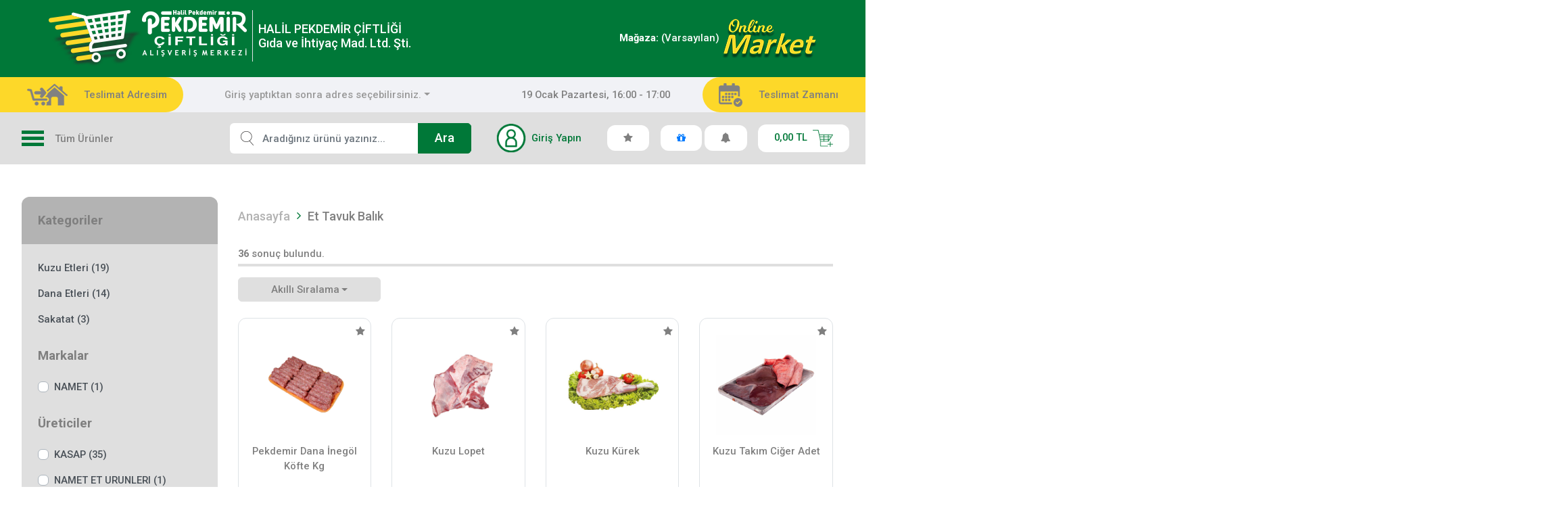

--- FILE ---
content_type: text/html; charset=UTF-8
request_url: https://www.pekdemir.com/kirmizi-et-c-89
body_size: 89027
content:
<!DOCTYPE html>
<html ng-app="b2cNatApp" lang="tr" itemscope="itemscope" itemtype="http://schema.org/WebPage">
<head>
    <title>Kırmızı Et - pekdemir.com </title>
    <meta charset="utf-8">
    <meta name="keywords" content="Kırmızı Et" />
    <meta name="description" content="02.01" />
    <meta name="viewport" content="width=device-width, initial-scale=1, shrink-to-fit=no" />
    <link type="text/css" href="/templates/pekdemir/assets/css/theme.css?v=2021.08.12.14.07" rel="stylesheet" media="all" />
    <script>var baseLayout = "api/page/get_layout?page_code=category";</script>
    <link type="text/css" href="/templates/pekdemir/assets/css/helpers/toastr/style.css?v=2021.08.12.14.07" rel="stylesheet" media="all">
    <link rel="icon" href="panel/uploads/system/51E29E/favicon.png?v=2021.08.12.14.07" type="image/gif">
    

    <script src="/templates/pekdemir/assets/js/main.js?v=2021.08.12.14.07"></script>

    <script src="/templates/pekdemir/js/nat_angular_basics.js?v=2021.08.12.14.07" type="text/javascript"></script>
    <script src="/templates/pekdemir/js/app.js?v=2021.08.12.14.07" type="text/javascript"></script>
    <script src="/templates/pekdemir/js/ProductListController.js??v=2021.08.12.14.07" type="text/javascript"></script>
    <script src="/templates/pekdemir/js/controllers.js??v=2021.08.12.14.07" type="text/javascript"></script>
</head>

    <body class="" ng-cloak ng-controller="MainCtrl"
          ng-init="store_id=56; $rootScope.getCartList(56);">

            <header class="site-head" ng-controller="HeaderController" ng-init="store_id = (56); campaign_id=0">
    <div class="top-box">
        <div class="container-fluid">
            <div class="d-flex align-items-center px-xl-5">
                <div class="logo mr-5">
                    <a class="d-flex text-white" href="https://www.pekdemir.com"><img class="img-fluid" src="/templates/pekdemir/assets/img/logo.png" alt=""/>
                        <p class="d-md-flex justify-content-center flex-column border-left -f18 pl-2 ml-2 lh-sm py-2 mb-2 d-none"><span>HALİL PEKDEMİR ÇİFTLİĞİ</span>
                            <span>Gıda ve İhtiyaç Mad. Ltd. Şti.</span>
                        </p>
                    </a>
                </div>
                <div class="online-market ml-auto">
                    <span class="flex-first" style="color: #fff">
                        <b>Mağaza:</b> (Varsayılan)
                    </span>
                    <a class="d-inline-block" href="/" target="_blank"><img class="img-fluid" src="/templates/pekdemir/assets/img/online-market.png" alt=""/></a>
                </div>
            </div>
        </div>
    </div>
    <div class="center-box d-none d-lg-block">
        <div class="container-fluid">
            <div class="d-flex flex-column flex-lg-row px-xl-3">
                <div class="delivery-box d-flex align-items-center justify-content-center justify-content-lg-start pr-lg-4 py-2 py-lg-0">
                    <img class="img-fluid mr-lg-4 mr-2"  src="/templates/pekdemir/assets/img/delivery.png" alt=""/>
                    <p>Teslimat Adresim</p>
                </div>
                <div class="d-flex flex-column flex-lg-row align-items-center justify-content-center justify-content-lg-start flex-grow-1 px-5 py-2">

                    <form action="/" method="post">
                        <select name="selected_address" id="selected_address" class="selectpicker show-tick change_address form-controlx" data-live-search="true" data-size="5" data-style="btn-transparent"
                                data-none-selected-text=" Giriş yaptıktan sonra adres seçebilirsiniz. ">
                                                    </select>
                    </form>
                    
                    <div class="dropdown ml-lg-auto">
                        <div class="button-area" data-toggle="dropdown" aria-haspopup="true" aria-expanded="false">
                            <p class="cursor-p">19 Ocak Pazartesi, 16:00 - 17:00</p>
                            <div class="dropdown-menu dropdown-menu-right rounded-0 js-no-close p-0">
                                <div class="bg-gray-m" style="max-height: 500px; overflow-y: auto">
                                    <div class="info-box d-flex align-items-start bg-gray-d p-4"><img src="/templates/pekdemir/assets/img/cargo-car.png" alt=""/>
                                        <div class="d-block ml-4">
                                            <h6 class="font-weight-normal mb-2">En Yakın Teslimat Dilimi</h6>
                                            <p class="text-green -f14">Saat tercihinizi sadece sepet onayınız sonrasında “Teslimat Zamanı” adımında seçebilirsiniz</p>
                                        </div>
                                    </div>

                                    <div class="shadow text-nowrap -f14 text-center p-4">
                                        <table class="w-100 table-borderless table-responsive-md">
                                            <colgroup></colgroup>
                                            <thead class="text-nowrap">
                                            <tr>
                                                                                                    <th>
                                                        <p>Pazartesi</p>
                                                        <p class="font-weight-normal small">19 Ocak</p>
                                                    </th>
                                                                                                    <th>
                                                        <p>Salı</p>
                                                        <p class="font-weight-normal small">20 Ocak</p>
                                                    </th>
                                                                                                    <th>
                                                        <p>Çarşamba</p>
                                                        <p class="font-weight-normal small">21 Ocak</p>
                                                    </th>
                                                                                                    <th>
                                                        <p>Perşembe</p>
                                                        <p class="font-weight-normal small">22 Ocak</p>
                                                    </th>
                                                                                            </tr>
                                            </thead>
                                            <tbody>
                                            <tr>
                                                                                                    <td class="p-3" valign="top">
                                                        <table class="w-100 table-hover">
                                                                                                                                                                                                <tr>
                                                                        <td class="pb-3">
                                                                            <span class="d-inline-block " style="padding-top: 16px">
                                                                                16:00 - 17:00
                                                                            </span>
                                                                        </td>
                                                                    </tr>
                                                                                                                                    <tr>
                                                                        <td class="pb-3">
                                                                            <span class="d-inline-block " style="padding-top: 16px">
                                                                                17:00 - 18:00
                                                                            </span>
                                                                        </td>
                                                                    </tr>
                                                                                                                                    <tr>
                                                                        <td class="pb-3">
                                                                            <span class="d-inline-block " style="padding-top: 16px">
                                                                                18:00 - 19:00
                                                                            </span>
                                                                        </td>
                                                                    </tr>
                                                                                                                                    <tr>
                                                                        <td class="pb-3">
                                                                            <span class="d-inline-block " style="padding-top: 16px">
                                                                                19:00 - 20:00
                                                                            </span>
                                                                        </td>
                                                                    </tr>
                                                                                                                                    <tr>
                                                                        <td class="pb-3">
                                                                            <span class="d-inline-block " style="padding-top: 16px">
                                                                                20:00 - 21:00
                                                                            </span>
                                                                        </td>
                                                                    </tr>
                                                                                                                                    <tr>
                                                                        <td class="pb-3">
                                                                            <span class="d-inline-block " style="padding-top: 16px">
                                                                                21:00 - 22:00
                                                                            </span>
                                                                        </td>
                                                                    </tr>
                                                                                                                                                                                    </table>
                                                    </td>
                                                                                                    <td class="p-3" valign="top">
                                                        <table class="w-100 table-hover">
                                                                                                                                                                                                <tr>
                                                                        <td class="pb-3">
                                                                            <span class="d-inline-block " style="padding-top: 16px">
                                                                                10:00 - 11:00
                                                                            </span>
                                                                        </td>
                                                                    </tr>
                                                                                                                                    <tr>
                                                                        <td class="pb-3">
                                                                            <span class="d-inline-block " style="padding-top: 16px">
                                                                                11:00 - 12:00
                                                                            </span>
                                                                        </td>
                                                                    </tr>
                                                                                                                                    <tr>
                                                                        <td class="pb-3">
                                                                            <span class="d-inline-block " style="padding-top: 16px">
                                                                                12:00 - 13:00
                                                                            </span>
                                                                        </td>
                                                                    </tr>
                                                                                                                                    <tr>
                                                                        <td class="pb-3">
                                                                            <span class="d-inline-block " style="padding-top: 16px">
                                                                                13:00 - 14:00
                                                                            </span>
                                                                        </td>
                                                                    </tr>
                                                                                                                                    <tr>
                                                                        <td class="pb-3">
                                                                            <span class="d-inline-block " style="padding-top: 16px">
                                                                                14:00 - 15:00
                                                                            </span>
                                                                        </td>
                                                                    </tr>
                                                                                                                                    <tr>
                                                                        <td class="pb-3">
                                                                            <span class="d-inline-block " style="padding-top: 16px">
                                                                                15:00 - 16:00
                                                                            </span>
                                                                        </td>
                                                                    </tr>
                                                                                                                                    <tr>
                                                                        <td class="pb-3">
                                                                            <span class="d-inline-block " style="padding-top: 16px">
                                                                                16:00 - 17:00
                                                                            </span>
                                                                        </td>
                                                                    </tr>
                                                                                                                                    <tr>
                                                                        <td class="pb-3">
                                                                            <span class="d-inline-block " style="padding-top: 16px">
                                                                                17:00 - 18:00
                                                                            </span>
                                                                        </td>
                                                                    </tr>
                                                                                                                                    <tr>
                                                                        <td class="pb-3">
                                                                            <span class="d-inline-block " style="padding-top: 16px">
                                                                                18:00 - 19:00
                                                                            </span>
                                                                        </td>
                                                                    </tr>
                                                                                                                                    <tr>
                                                                        <td class="pb-3">
                                                                            <span class="d-inline-block " style="padding-top: 16px">
                                                                                19:00 - 20:00
                                                                            </span>
                                                                        </td>
                                                                    </tr>
                                                                                                                                    <tr>
                                                                        <td class="pb-3">
                                                                            <span class="d-inline-block " style="padding-top: 16px">
                                                                                20:00 - 21:00
                                                                            </span>
                                                                        </td>
                                                                    </tr>
                                                                                                                                    <tr>
                                                                        <td class="pb-3">
                                                                            <span class="d-inline-block " style="padding-top: 16px">
                                                                                21:00 - 22:00
                                                                            </span>
                                                                        </td>
                                                                    </tr>
                                                                                                                                                                                    </table>
                                                    </td>
                                                                                                    <td class="p-3" valign="top">
                                                        <table class="w-100 table-hover">
                                                                                                                                                                                                <tr>
                                                                        <td class="pb-3">
                                                                            <span class="d-inline-block " style="padding-top: 16px">
                                                                                10:00 - 11:00
                                                                            </span>
                                                                        </td>
                                                                    </tr>
                                                                                                                                    <tr>
                                                                        <td class="pb-3">
                                                                            <span class="d-inline-block " style="padding-top: 16px">
                                                                                11:00 - 12:00
                                                                            </span>
                                                                        </td>
                                                                    </tr>
                                                                                                                                    <tr>
                                                                        <td class="pb-3">
                                                                            <span class="d-inline-block " style="padding-top: 16px">
                                                                                12:00 - 13:00
                                                                            </span>
                                                                        </td>
                                                                    </tr>
                                                                                                                                    <tr>
                                                                        <td class="pb-3">
                                                                            <span class="d-inline-block " style="padding-top: 16px">
                                                                                13:00 - 14:00
                                                                            </span>
                                                                        </td>
                                                                    </tr>
                                                                                                                                    <tr>
                                                                        <td class="pb-3">
                                                                            <span class="d-inline-block " style="padding-top: 16px">
                                                                                14:00 - 15:00
                                                                            </span>
                                                                        </td>
                                                                    </tr>
                                                                                                                                    <tr>
                                                                        <td class="pb-3">
                                                                            <span class="d-inline-block " style="padding-top: 16px">
                                                                                15:00 - 16:00
                                                                            </span>
                                                                        </td>
                                                                    </tr>
                                                                                                                                    <tr>
                                                                        <td class="pb-3">
                                                                            <span class="d-inline-block " style="padding-top: 16px">
                                                                                16:00 - 17:00
                                                                            </span>
                                                                        </td>
                                                                    </tr>
                                                                                                                                    <tr>
                                                                        <td class="pb-3">
                                                                            <span class="d-inline-block " style="padding-top: 16px">
                                                                                17:00 - 18:00
                                                                            </span>
                                                                        </td>
                                                                    </tr>
                                                                                                                                    <tr>
                                                                        <td class="pb-3">
                                                                            <span class="d-inline-block " style="padding-top: 16px">
                                                                                18:00 - 19:00
                                                                            </span>
                                                                        </td>
                                                                    </tr>
                                                                                                                                    <tr>
                                                                        <td class="pb-3">
                                                                            <span class="d-inline-block " style="padding-top: 16px">
                                                                                19:00 - 20:00
                                                                            </span>
                                                                        </td>
                                                                    </tr>
                                                                                                                                    <tr>
                                                                        <td class="pb-3">
                                                                            <span class="d-inline-block " style="padding-top: 16px">
                                                                                20:00 - 21:00
                                                                            </span>
                                                                        </td>
                                                                    </tr>
                                                                                                                                    <tr>
                                                                        <td class="pb-3">
                                                                            <span class="d-inline-block " style="padding-top: 16px">
                                                                                21:00 - 22:00
                                                                            </span>
                                                                        </td>
                                                                    </tr>
                                                                                                                                                                                    </table>
                                                    </td>
                                                                                                    <td class="p-3" valign="top">
                                                        <table class="w-100 table-hover">
                                                                                                                                                                                                <tr>
                                                                        <td class="pb-3">
                                                                            <span class="d-inline-block " style="padding-top: 16px">
                                                                                10:00 - 11:00
                                                                            </span>
                                                                        </td>
                                                                    </tr>
                                                                                                                                    <tr>
                                                                        <td class="pb-3">
                                                                            <span class="d-inline-block " style="padding-top: 16px">
                                                                                11:00 - 12:00
                                                                            </span>
                                                                        </td>
                                                                    </tr>
                                                                                                                                    <tr>
                                                                        <td class="pb-3">
                                                                            <span class="d-inline-block " style="padding-top: 16px">
                                                                                12:00 - 13:00
                                                                            </span>
                                                                        </td>
                                                                    </tr>
                                                                                                                                    <tr>
                                                                        <td class="pb-3">
                                                                            <span class="d-inline-block " style="padding-top: 16px">
                                                                                13:00 - 14:00
                                                                            </span>
                                                                        </td>
                                                                    </tr>
                                                                                                                                    <tr>
                                                                        <td class="pb-3">
                                                                            <span class="d-inline-block " style="padding-top: 16px">
                                                                                14:00 - 15:00
                                                                            </span>
                                                                        </td>
                                                                    </tr>
                                                                                                                                    <tr>
                                                                        <td class="pb-3">
                                                                            <span class="d-inline-block " style="padding-top: 16px">
                                                                                15:00 - 16:00
                                                                            </span>
                                                                        </td>
                                                                    </tr>
                                                                                                                                    <tr>
                                                                        <td class="pb-3">
                                                                            <span class="d-inline-block " style="padding-top: 16px">
                                                                                16:00 - 17:00
                                                                            </span>
                                                                        </td>
                                                                    </tr>
                                                                                                                                    <tr>
                                                                        <td class="pb-3">
                                                                            <span class="d-inline-block " style="padding-top: 16px">
                                                                                17:00 - 18:00
                                                                            </span>
                                                                        </td>
                                                                    </tr>
                                                                                                                                    <tr>
                                                                        <td class="pb-3">
                                                                            <span class="d-inline-block " style="padding-top: 16px">
                                                                                18:00 - 19:00
                                                                            </span>
                                                                        </td>
                                                                    </tr>
                                                                                                                                    <tr>
                                                                        <td class="pb-3">
                                                                            <span class="d-inline-block " style="padding-top: 16px">
                                                                                19:00 - 20:00
                                                                            </span>
                                                                        </td>
                                                                    </tr>
                                                                                                                                    <tr>
                                                                        <td class="pb-3">
                                                                            <span class="d-inline-block " style="padding-top: 16px">
                                                                                20:00 - 21:00
                                                                            </span>
                                                                        </td>
                                                                    </tr>
                                                                                                                                    <tr>
                                                                        <td class="pb-3">
                                                                            <span class="d-inline-block " style="padding-top: 16px">
                                                                                21:00 - 22:00
                                                                            </span>
                                                                        </td>
                                                                    </tr>
                                                                                                                                                                                    </table>
                                                    </td>
                                                                                            </tr>
                                            </tbody>
                                        </table>
                                    </div>
                                </div>
                            </div>
                        </div>
                    </div>
                </div>
                <div class="delivery-box d-flex align-items-center justify-content-center justify-content-lg-start pl-lg-4 py-2 py-lg-0">
                    <img class="img-fluid mr-lg-4 mr-2" src="/templates/pekdemir/assets/img/calendar.png" alt=""/>
                    <p>Teslimat Zamanı</p>
                </div>
            </div>
        </div>
    </div>
    <div class="nav-bottom">
        <div class="container-fluid">
            <div class="row">
                <div class="col-lg-3 col-md-4 d-flex align-items-center bottom-shadow py-3 py-md-0">
                    <div class="menu-area d-inline-flex align-items-center">
                        <div class="menu-btn"><span class="line"></span><span class="line"></span><span class="line"></span></div>
                        <p class="ml-3 d-none d-md-block">Tüm Ürünler</p>
                    </div>
                </div>
                <div class="col-lg-9 col-md-8">
                    <div class="d-flex align-items-center">
                        <div class="search-area py-3 flex-grow-1">
                            <form ng-submit="toSearchPage($event)">
                                <div class="bg-white rounded d-flex align-items-center position-relative rounded overflow-hidden">
                                    <div class="position-absolute l-0 t-0 z-index pointer-event-none px-3 d-flex align-items-center h-100">
                                        <img class="img-fluid" src="/templates/pekdemir/assets/img/search-icon.png" alt="arama ikon"/>
                                    </div>
                                    <input class="form-control pl-5 pr-3 border-0 rounded-0" id="query" ng-model="searchquery" ng-model-options="{ debounce:600 }"
                                           type="search" placeholder="Aradığınız ürünü yazınız..." autocomplete="off"/>
                                    <button type="submit" class="btn btn-lg px-4 btn-success text-white rounded-0">Ara</button>
                                </div>
                            </form>
                        </div>
                        <div class="d-flex align-items-center justify-content-end ml-xl-4 ml-auto ml-3">
                            <div class="account-area dropdown mr-3 mr-md-0">

                                                                    <a href="/login" class="btn btn-link d-flex align-items-center text-success text-wrap text-left pr-xl-4 pr-3">
                                        <img class="img-fluid mr-2" width="44" src="/templates/pekdemir/assets/img/avatar.png" alt="avatar"/>
                                        <span class="d-none d-md-inline-block">Giriş Yapın</span>
                                    </a>
                                                            </div>

                            <div ng-controller="FavoriteController" class="my-cart-menu dropdown pr-1">
                                <a href="/favorite" class="btn" ng-click="go_to_favorite_page()">
                                    <div class="button-area bg-white rounded-lg py-2 px-xl-4 px-3" data-toggle="dropdown" aria-haspopup="true" aria-expanded="false">
                                        <div class="cursor-p">
                                            <i class="fa fa-star"></i>
                                        </div>
                                    </div>
                                </a>
                            </div>

                            <div class="my-cart-menu dropdown pr-1">
                                <a title="Kampanyalar" href="https://www.pekdemir.com/campaign-list">
                                    <div class="button-area bg-white rounded-lg py-2 px-xl-4 px-3">
                                        <div class="cursor-p">
                                            <i class="fa fa-gift"></i>
                                        </div>
                                    </div>
                                </a>
                            </div>

                            <div ng-controller="NotificationController" class="dropdown notification-dropdown pr-3">
                                                                <div class="button-area bg-white rounded-lg py-2 px-xl-4 px-3" data-toggle="dropdown" aria-haspopup="true" aria-expanded="false">
                                    <div class="cursor-p">
                                        <i class="fa fa-bell"></i>
                                                                            </div>
                                    <div class="dropdown-menu dropdown-menu-right js-no-close shadow" style="max-width: 85vw;">
                                        <table ng-show="cartItems" class="table table-responsive table-vertical table-borderless -f14 pretty-scroll" style="max-height: 45vh;">
                                            <colgroup>
                                                <col/>
                                                <col style="width:100%"/>
                                            </colgroup>
                                                                                    </table>
                                        <div class="my-2">
                                            <div class="d-flex flex-column flex-sm-row align-items-sm-center px-3">
                                                <a class="btn btn-green mt-3 mt-sm-0" ng-click="set_as_read(0)">Tümünü okundu olarak işaretle</a>
                                            </div>
                                        </div>
                                    </div>
                                </div>
                            </div>

                            <div ng-controller="CartController" class="my-cart-menu dropdown">
                                <div class="button-area bg-white rounded-lg py-2 px-xl-4 px-3" data-toggle="dropdown" aria-haspopup="true" aria-expanded="false">
                                    <div class="cursor-p">
                                        <span class="d-inline-block text-green mr-1">{{ cartItems.length > 0 ? cartOrderTotal : 0 | number:2 }} TL</span>
                                        <img width="30" class="d-none d-sm-inline-flex" src="/templates/pekdemir/assets/img/cart.png" alt="cart"/>
                                    </div>
                                    <div class="dropdown-menu dropdown-menu-right js-no-close shadow" style="max-width: 85vw;">
                                        <table ng-show="cartItems" class="table table-responsive table-vertical table-borderless -f14 pretty-scroll" style="max-height: 45vh;">
                                            <colgroup>
                                                <col/>
                                                <col style="width:100%"/>
                                            </colgroup>

                                            <tr ng-repeat="cart_item in cartItems">
                                                <td class="border-bottom">
                                                    <a class="d-block" href="{{cart_item.slug}}">
                                                        <img class="center-img" ng-src="{{cart_item.image}}"
                                                             alt="" style="width:72px; height:72px"/>
                                                    </a>
                                                </td>
                                                <td class="border-bottom">
                                                    <a href="{{cart_item.slug}}">
                                                        <div class="d-block text-reset" style="min-width:190px">{{cart_item.name}}&nbsp;</div>
                                                    </a>
                                                </td>
                                                <td class="border-bottom">
                                                    <div class="d-inline-flex align-items-center">

                                                        <input class="form-control border-0 text-center px-0 form-control-lg number" type="text"
                                                               role="{{ cartItems[$index].is_kg == 1 ? 'dotted' : ''}}"
                                                               value="{{cartItems[$index].cart_count}}"/>

                                                    </div>
                                                    <span class="-f15 rounded-lg py-1 px-4 d-block text-center">{{ cartItems[$index].is_kg == 1 ? 'Kilogram' : 'Adet'}}</span>
                                                </td>
                                                <td class="border-bottom text-green text-nowrap">{{cart_item.active_price * cart_item.cart_count | number:2}} TL</td>
                                                <td class="border-bottom">
                                                    <a ng-click="deleteCartItem(cart_item.id)" class="text-reset" href="javascript:void(0)">
                                                        <i class="fa fa-trash -f19"></i>
                                                    </a>
                                                </td>
                                            </tr>

                                        </table>
                                        <div class="my-4">
                                            <div class="d-flex flex-column flex-sm-row align-items-sm-center px-3">
                                                <p class="mr-sm-3">Market sepetinizde ({{ cartItems.length > 0 ? cartItems.length : 0 }}) ürün bulunmaktadır.</p>
                                                <a class="btn btn-green ml-sm-auto mt-3 mt-sm-0" href="/cart">Sepete Git</a>
                                            </div>
                                        </div>
                                    </div>
                                </div>
                            </div>
                        </div>
                    </div>
                </div>
            </div>
        </div>
    </div>

    <form class="d-block d-sm-none mobile-form" action="/" method="post">
        <input type="hidden" name="selected_address" />
        <div class="dropdown">
            <button class="btn btn-secondary dropdown-toggle" type="button" id="dropdownMenuButtonaddr" data-toggle="dropdown" aria-haspopup="true" aria-expanded="false" style="width: 100%">
                 Giriş yaptıktan sonra adres seçebilirsiniz.             </button>
            <div class="dropdown-menu" aria-labelledby="dropdownMenuButtonaddr" style="width:100%; overflow: auto">
                            </div>
        </div>

    </form>

</header>

<div ng-controller="HeaderController">
    <div class="modal fade" data-backdrop="static" data-keyboard="false" id="modal_new_location" tabindex="-1" role="dialog" aria-labelledby="exampleModalLabel" aria-hidden="true">
        <div class="modal-dialog" role="document">
            <form method="post" ng-submit="set_store_id()">
                <div class="modal-content">
                    <div class="modal-header">
                        <h5 class="modal-title" id="exampleModalLabel">Adres Seçin</h5>
                    </div>
                    <div class="modal-body">
                        <div class="panel panel-default">
                            <div class="panel-heading" style="margin-bottom: 10px;color: green;font-size: 14px;">
                                Sizlere daha iyi hizmet verebilmemiz için lütfen önce adresinizi girin.
                                <span style="font-size:13px; color: #a7a7a7; font-weight: normal">
                                    Hizmet verdiğimiz bölgeler yeşil renklidir.<br/>
                                    Türkiye'nin her yerine kargo ile gönderim yapılmaktadır.
                                </span>
                            </div>
                            <div class="panel-body">
                                <div class="form-group">
                                    <div class="form-group">
                                        <label for="city" class="form-control-label"> Şehir:</label>
                                        <select class="form-control" id="city" ng-model="header.city_id">
                                            <option ng-repeat="city in city_list" ng-value="{{city.id}}" ng-class="{'green bold' : city.service_status}">{{city.name}}</option>
                                        </select>
                                    </div>
                                    <div class="form-group">
                                        <label for="county" class="form-control-label"> İlçe:</label>
                                        <select class="form-control" id="county" ng-model="header.county_id">
                                            <option ng-repeat="county in county_list" ng-value="{{county.id}}" ng-class="{'green bold' : county.service_status}">{{county.name}}</option>
                                        </select>
                                    </div>
                                    <div class="form-group">
                                        <label for="neigh" class="form-control-label"> Mahalle:</label>
                                        <select class="form-control" id="neigh" ng-model="header.neigh_id">
                                            <option ng-repeat="neigh in neigh_list" ng-value="{{neigh.id}}" ng-class="{'green bold' : neigh.service_status}">{{neigh.name}}</option>
                                        </select>
                                    </div>
                                </div>
                            </div>
                        </div>
                    </div>

                    <div class="modal-footer" style="justify-content: space-between;">
                        <button type="submit" class="btn btn-green" >Kaydet</button>
                        <a style="color: #b39907; border:0" href="/login">Ya da Giriş Yapın</a>
                    </div>

                </div>
            </form>
        </div>
    </div>
</div>



    <main class="py-5">
        <div class="container-fluid">
            <div class="row justify-content-center position-relative">
                <aside class="col-lg-3 col-md-4 top-shadow mt-n5">
                    <ul class="category-list list-group list-inline bg-white rounded-0 py-3 ml-lg-n3 border-dark">
                        <li class="px-lg-4 px-3"><a class="d-flex align-items-center py-2" href="/elektronik-c-11">
            <img style="max-width: 52px;" class="mr-lg-3 mr-2" title="Elektronik" src="/panel/uploads/category/c55df179253994e7b1e2ce2f0adb0015_2578.png" />
            <span>Elektronik</span>
        </a>
                    <ul class="list-group list-inline bg-green-l py-4 rounded-0 z-index overflow-auto" data-item-length="9">
                                    <li><a class="d-block text-white py-2 item pl-xl-5 pl-3 pr-3" href="/isitma--sogutma-c-17">Isıtma -Soğutma</a></li>
                                    <li><a class="d-block text-white py-2 item pl-xl-5 pl-3 pr-3" href="/telefon-ve-aksesuarlari-c-14">Telefon Ve Aksesuarları</a></li>
                                    <li><a class="d-block text-white py-2 item pl-xl-5 pl-3 pr-3" href="/elektrikli-ev-aletleri-c-19">Elektrikli Ev Aletleri</a></li>
                            </ul>
            </li>
    <li class="px-lg-4 px-3"><a class="d-flex align-items-center py-2" href="/stoklari-bitiriyoruz-c-12">
            <img style="max-width: 52px;" class="mr-lg-3 mr-2" title="Stokları Bitiriyoruz" src="/panel/uploads/category/c6ebe131731ec361bb21e060d939fd90_8067.png" />
            <span>Stokları Bitiriyoruz</span>
        </a>
                    <ul class="list-group list-inline bg-green-l py-4 rounded-0 z-index overflow-auto" data-item-length="9">
                                    <li><a class="d-block text-white py-2 item pl-xl-5 pl-3 pr-3" href="/gida-disi-c-15">Gıda Dışı</a></li>
                            </ul>
            </li>
    <li class="px-lg-4 px-3"><a class="d-flex align-items-center py-2" href="/sebze-meyve-c-2">
            <img style="max-width: 52px;" class="mr-lg-3 mr-2" title="Sebze Meyve" src="/panel/uploads/category/57d810dca65512a195d475bc0fe99cb9_8056.png" />
            <span>Sebze Meyve</span>
        </a>
                    <ul class="list-group list-inline bg-green-l py-4 rounded-0 z-index overflow-auto" data-item-length="9">
                                    <li><a class="d-block text-white py-2 item pl-xl-5 pl-3 pr-3" href="/sebze-c-87">Sebze</a></li>
                                    <li><a class="d-block text-white py-2 item pl-xl-5 pl-3 pr-3" href="/meyve-c-88">Meyve</a></li>
                            </ul>
            </li>
    <li class="px-lg-4 px-3"><a class="d-flex align-items-center py-2" href="/gida-c-4">
            <img style="max-width: 52px;" class="mr-lg-3 mr-2" title="Gıda" src="/panel/uploads/category/8dea13e5088cff8b7b187849e328cb2f_4896.png" />
            <span>Gıda</span>
        </a>
                    <ul class="list-group list-inline bg-green-l py-4 rounded-0 z-index overflow-auto" data-item-length="9">
                                    <li><a class="d-block text-white py-2 item pl-xl-5 pl-3 pr-3" href="/unlu-mamul-tatli-c-68">Unlu Mamül-Tatlı</a></li>
                                    <li><a class="d-block text-white py-2 item pl-xl-5 pl-3 pr-3" href="/hazir-yemek-c-70">Hazır Yemek</a></li>
                                    <li><a class="d-block text-white py-2 item pl-xl-5 pl-3 pr-3" href="/sos-c-72">Sos</a></li>
                                    <li><a class="d-block text-white py-2 item pl-xl-5 pl-3 pr-3" href="/seker-c-74">Şeker</a></li>
                                    <li><a class="d-block text-white py-2 item pl-xl-5 pl-3 pr-3" href="/bakliyat-c-78">Bakliyat</a></li>
                                    <li><a class="d-block text-white py-2 item pl-xl-5 pl-3 pr-3" href="/ozel-paketler-c-63">Özel Paketler</a></li>
                                    <li><a class="d-block text-white py-2 item pl-xl-5 pl-3 pr-3" href="/dondurulmus-gida-c-67">Dondurulmuş Gıda </a></li>
                                    <li><a class="d-block text-white py-2 item pl-xl-5 pl-3 pr-3" href="/tuz-baharat-harc-c-69">Tuz-Baharat-Harç</a></li>
                                    <li><a class="d-block text-white py-2 item pl-xl-5 pl-3 pr-3" href="/konserve-c-71">Konserve</a></li>
                                    <li><a class="d-block text-white py-2 item pl-xl-5 pl-3 pr-3" href="/un-c-73">Un</a></li>
                                    <li><a class="d-block text-white py-2 item pl-xl-5 pl-3 pr-3" href="/makarna-c-75">Makarna</a></li>
                                    <li><a class="d-block text-white py-2 item pl-xl-5 pl-3 pr-3" href="/corba-bulyon-c-62">Çorba-Bulyon</a></li>
                                    <li><a class="d-block text-white py-2 item pl-xl-5 pl-3 pr-3" href="/sivi-yag-c-79">Sıvı Yağ</a></li>
                            </ul>
            </li>
    <li class="px-lg-4 px-3"><a class="d-flex align-items-center py-2" href="/kitap-kirtasiye-oyuncak-c-47352824">
            <img style="max-width: 52px;" class="mr-lg-3 mr-2" title="Kitap Kırtasiye Oyuncak" src="/panel/uploads/category/45dabdf374ea3535d841136312d6f8a8_4306805.JPG" />
            <span>Kitap Kırtasiye Oyuncak</span>
        </a>
                    <ul class="list-group list-inline bg-green-l py-4 rounded-0 z-index overflow-auto" data-item-length="9">
                                    <li><a class="d-block text-white py-2 item pl-xl-5 pl-3 pr-3" href="/kirtasiye-c-47352917">Kırtasiye</a></li>
                                    <li><a class="d-block text-white py-2 item pl-xl-5 pl-3 pr-3" href="/kitap-dergi-c-47352907">Kitap Dergi</a></li>
                                    <li><a class="d-block text-white py-2 item pl-xl-5 pl-3 pr-3" href="/oyuncaklar-c-47352918">Oyuncaklar</a></li>
                            </ul>
            </li>
    <li class="px-lg-4 px-3"><a class="d-flex align-items-center py-2" href="/icecek-c-6">
            <img style="max-width: 52px;" class="mr-lg-3 mr-2" title="İçecek" src="/panel/uploads/category/1387df7552f7700e542b6bc8356ab783_5523.png" />
            <span>İçecek</span>
        </a>
                    <ul class="list-group list-inline bg-green-l py-4 rounded-0 z-index overflow-auto" data-item-length="9">
                                    <li><a class="d-block text-white py-2 item pl-xl-5 pl-3 pr-3" href="/ayran-kefir-c-53">Ayran-Kefir</a></li>
                                    <li><a class="d-block text-white py-2 item pl-xl-5 pl-3 pr-3" href="/cay-c-55">Çay</a></li>
                                    <li><a class="d-block text-white py-2 item pl-xl-5 pl-3 pr-3" href="/gazsiz-icecekler-c-61">Gazsız İçeçekler</a></li>
                                    <li><a class="d-block text-white py-2 item pl-xl-5 pl-3 pr-3" href="/su-c-54">Su</a></li>
                                    <li><a class="d-block text-white py-2 item pl-xl-5 pl-3 pr-3" href="/kahve-c-56">Kahve</a></li>
                                    <li><a class="d-block text-white py-2 item pl-xl-5 pl-3 pr-3" href="/gazli-icecek-c-60">Gazlı İçeçek</a></li>
                                    <li><a class="d-block text-white py-2 item pl-xl-5 pl-3 pr-3" href="/maden-suyu-c-45">Maden Suyu</a></li>
                            </ul>
            </li>
    <li class="px-lg-4 px-3"><a class="d-flex align-items-center py-2" href="/kagit-kozmetik-c-8">
            <img style="max-width: 52px;" class="mr-lg-3 mr-2" title="Kağıt-Kozmetik" src="/panel/uploads/category/1548b0eaa5bbd91d808cec4fc420beca_6932.png" />
            <span>Kağıt-Kozmetik</span>
        </a>
                    <ul class="list-group list-inline bg-green-l py-4 rounded-0 z-index overflow-auto" data-item-length="9">
                                    <li><a class="d-block text-white py-2 item pl-xl-5 pl-3 pr-3" href="/cilt-bakim-c-41">Cilt Bakım</a></li>
                                    <li><a class="d-block text-white py-2 item pl-xl-5 pl-3 pr-3" href="/kagit-urunleri-c-44">Kağıt Ürünleri</a></li>
                                    <li><a class="d-block text-white py-2 item pl-xl-5 pl-3 pr-3" href="/agiz-bakim-urunleri-c-48">Ağız Bakım Ürünleri</a></li>
                                    <li><a class="d-block text-white py-2 item pl-xl-5 pl-3 pr-3" href="/dus--banyo--sabun-c-50">Duş -Banyo- Sabun</a></li>
                                    <li><a class="d-block text-white py-2 item pl-xl-5 pl-3 pr-3" href="/makyaj-c-36">Makyaj</a></li>
                                    <li><a class="d-block text-white py-2 item pl-xl-5 pl-3 pr-3" href="/parfum--deodorant-c-38">Parfüm -Deodorant</a></li>
                                    <li><a class="d-block text-white py-2 item pl-xl-5 pl-3 pr-3" href="/agdalar-tuy-dokuculer-c-40">Ağdalar Tüy Dökücüler</a></li>
                                    <li><a class="d-block text-white py-2 item pl-xl-5 pl-3 pr-3" href="/saglik-urunleri-c-43">Sağlık Ürünleri</a></li>
                                    <li><a class="d-block text-white py-2 item pl-xl-5 pl-3 pr-3" href="/hijyenik-pedler-c-47">Hijyenik Pedler</a></li>
                                    <li><a class="d-block text-white py-2 item pl-xl-5 pl-3 pr-3" href="/sac-bakim-c-49">Saç Bakım</a></li>
                                    <li><a class="d-block text-white py-2 item pl-xl-5 pl-3 pr-3" href="/tras-malzemesi-c-51">Traş Malzemesi</a></li>
                            </ul>
            </li>
    <li class="px-lg-4 px-3"><a class="d-flex align-items-center py-2" href="/ev-pet-c-10">
            <img style="max-width: 52px;" class="mr-lg-3 mr-2" title="Ev-Pet" src="/panel/uploads/category/b3f975ed8686e9149e03bcdafa7b45f5_7145.png" />
            <span>Ev-Pet</span>
        </a>
                    <ul class="list-group list-inline bg-green-l py-4 rounded-0 z-index overflow-auto" data-item-length="9">
                                    <li><a class="d-block text-white py-2 item pl-xl-5 pl-3 pr-3" href="/oto-aksesuar-c-16">Oto Aksesuar</a></li>
                                    <li><a class="d-block text-white py-2 item pl-xl-5 pl-3 pr-3" href="/hirdavat-elektrik-urunleri-c-21">Hırdavat-Elektrik Ürünleri</a></li>
                                    <li><a class="d-block text-white py-2 item pl-xl-5 pl-3 pr-3" href="/giyim-c-23">Giyim</a></li>
                                    <li><a class="d-block text-white py-2 item pl-xl-5 pl-3 pr-3" href="/bahce-malzemeleri-c-26">Bahçe Malzemeleri</a></li>
                                    <li><a class="d-block text-white py-2 item pl-xl-5 pl-3 pr-3" href="/camasir-gerecleri-c-31">Çamaşır Gereçleri</a></li>
                                    <li><a class="d-block text-white py-2 item pl-xl-5 pl-3 pr-3" href="/kirtasiye-c-25">Kırtasiye</a></li>
                                    <li><a class="d-block text-white py-2 item pl-xl-5 pl-3 pr-3" href="/ampul-c-20">Ampül</a></li>
                                    <li><a class="d-block text-white py-2 item pl-xl-5 pl-3 pr-3" href="/petshop-c-22">Petshop</a></li>
                                    <li><a class="d-block text-white py-2 item pl-xl-5 pl-3 pr-3" href="/pil-c-24">Pil</a></li>
                                    <li><a class="d-block text-white py-2 item pl-xl-5 pl-3 pr-3" href="/mutfak-esyalari-c-28">Mutfak Eşyaları</a></li>
                                    <li><a class="d-block text-white py-2 item pl-xl-5 pl-3 pr-3" href="/banyo-gerecleri-c-30">Banyo Gereçleri</a></li>
                            </ul>
            </li>
    <li class="px-lg-4 px-3"><a class="d-flex align-items-center py-2" href="/et-tavuk-balik-c-1">
            <img style="max-width: 52px;" class="mr-lg-3 mr-2" title="Et Tavuk Balık" src="/panel/uploads/category/5f25c5c4bf9a1c17f06fa50759bc4b9f_8690.png" />
            <span>Et Tavuk Balık</span>
        </a>
                    <ul class="list-group list-inline bg-green-l py-4 rounded-0 z-index overflow-auto" data-item-length="9">
                                    <li><a class="d-block text-white py-2 item pl-xl-5 pl-3 pr-3" href="/kirmizi-et-c-89">Kırmızı Et</a></li>
                                    <li><a class="d-block text-white py-2 item pl-xl-5 pl-3 pr-3" href="/balik-deniz-urunleri-c-91">Balık Deniz Ürünleri </a></li>
                                    <li><a class="d-block text-white py-2 item pl-xl-5 pl-3 pr-3" href="/beyaz-et-c-90">Beyaz Et</a></li>
                                    <li><a class="d-block text-white py-2 item pl-xl-5 pl-3 pr-3" href="/sarkuteri-etleri-ileri-islenmis-c-92">Şarküteri Etleri (İleri İşlenmiş)</a></li>
                            </ul>
            </li>
    <li class="px-lg-4 px-3"><a class="d-flex align-items-center py-2" href="/sut-urunleri-kahvaltilik-c-3">
            <img style="max-width: 52px;" class="mr-lg-3 mr-2" title="Süt Ürünleri Kahvaltılık" src="/panel/uploads/category/874eb4ed78871c66f290e9ff20046cd8_5232.png" />
            <span>Süt Ürünleri Kahvaltılık</span>
        </a>
                    <ul class="list-group list-inline bg-green-l py-4 rounded-0 z-index overflow-auto" data-item-length="9">
                                    <li><a class="d-block text-white py-2 item pl-xl-5 pl-3 pr-3" href="/sut-c-85">Süt</a></li>
                                    <li><a class="d-block text-white py-2 item pl-xl-5 pl-3 pr-3" href="/kahvaltilik-c-76">Kahvaltılık</a></li>
                                    <li><a class="d-block text-white py-2 item pl-xl-5 pl-3 pr-3" href="/yogurt-c-80">Yoğurt</a></li>
                                    <li><a class="d-block text-white py-2 item pl-xl-5 pl-3 pr-3" href="/yumurta-c-82">Yumurta </a></li>
                                    <li><a class="d-block text-white py-2 item pl-xl-5 pl-3 pr-3" href="/sutlu-tatlilar--krema-c-84">Sütlü Tatlılar- Krema</a></li>
                                    <li><a class="d-block text-white py-2 item pl-xl-5 pl-3 pr-3" href="/peynir-c-86">Peynir </a></li>
                                    <li><a class="d-block text-white py-2 item pl-xl-5 pl-3 pr-3" href="/dondurma-c-77">Dondurma</a></li>
                                    <li><a class="d-block text-white py-2 item pl-xl-5 pl-3 pr-3" href="/tereyag-margarin-c-81">Tereyağ-Margarin</a></li>
                                    <li><a class="d-block text-white py-2 item pl-xl-5 pl-3 pr-3" href="/zeytin-c-83">Zeytin</a></li>
                            </ul>
            </li>
    <li class="px-lg-4 px-3"><a class="d-flex align-items-center py-2" href="/atistirmalik-c-5">
            <img style="max-width: 52px;" class="mr-lg-3 mr-2" title="Atıştırmalık" src="/panel/uploads/category/9e89a6362a986283c284aebc6a46304a_8770.png" />
            <span>Atıştırmalık</span>
        </a>
                    <ul class="list-group list-inline bg-green-l py-4 rounded-0 z-index overflow-auto" data-item-length="9">
                                    <li><a class="d-block text-white py-2 item pl-xl-5 pl-3 pr-3" href="/kuruyemis-c-65">Kuruyemiş</a></li>
                                    <li><a class="d-block text-white py-2 item pl-xl-5 pl-3 pr-3" href="/cips-c-64">Cips</a></li>
                                    <li><a class="d-block text-white py-2 item pl-xl-5 pl-3 pr-3" href="/cikolata-biskuvi-c-66">Çikolata-Bisküvi</a></li>
                            </ul>
            </li>
    <li class="px-lg-4 px-3"><a class="d-flex align-items-center py-2" href="/deterjan-ve-temizlik-c-7">
            <img style="max-width: 52px;" class="mr-lg-3 mr-2" title="Deterjan Ve Temizlik" src="/panel/uploads/category/4bd2a7b5352e345c3b1fcc39412d0281_5555.png" />
            <span>Deterjan Ve Temizlik</span>
        </a>
                    <ul class="list-group list-inline bg-green-l py-4 rounded-0 z-index overflow-auto" data-item-length="9">
                                    <li><a class="d-block text-white py-2 item pl-xl-5 pl-3 pr-3" href="/genel-temizlik-c-57">Genel Temizlik</a></li>
                                    <li><a class="d-block text-white py-2 item pl-xl-5 pl-3 pr-3" href="/temizlik-malzemeleri-c-59">Temizlik Malzemeleri</a></li>
                                    <li><a class="d-block text-white py-2 item pl-xl-5 pl-3 pr-3" href="/cop-posetleri-c-46">Çöp Poşetleri</a></li>
                                    <li><a class="d-block text-white py-2 item pl-xl-5 pl-3 pr-3" href="/bulasik-yikama-c-52">Bulaşık Yıkama</a></li>
                                    <li><a class="d-block text-white py-2 item pl-xl-5 pl-3 pr-3" href="/camasir-yikama-c-58">Çamaşır Yıkama</a></li>
                            </ul>
            </li>
    <li class="px-lg-4 px-3"><a class="d-flex align-items-center py-2" href="/bebek-oyuncak-c-9">
            <img style="max-width: 52px;" class="mr-lg-3 mr-2" title="Bebek" src="/panel/uploads/category/6f3b98fc0f8afddaa47bc4004f25baef_7643.png" />
            <span>Bebek</span>
        </a>
                    <ul class="list-group list-inline bg-green-l py-4 rounded-0 z-index overflow-auto" data-item-length="9">
                                    <li><a class="d-block text-white py-2 item pl-xl-5 pl-3 pr-3" href="/bebek-bezi-c-35">Bebek Bezi</a></li>
                                    <li><a class="d-block text-white py-2 item pl-xl-5 pl-3 pr-3" href="/bebek-beslenme-c-37">Bebek Beslenme</a></li>
                                    <li><a class="d-block text-white py-2 item pl-xl-5 pl-3 pr-3" href="/bebek-biberon-emzik-c-39">Bebek Biberon-Emzik</a></li>
                                    <li><a class="d-block text-white py-2 item pl-xl-5 pl-3 pr-3" href="/bebek-banyo-c-29">Bebek Banyo</a></li>
                                    <li><a class="d-block text-white py-2 item pl-xl-5 pl-3 pr-3" href="/bebek-deterjan-ve-yumusaticisi-c-33">Bebek Deterjan Ve Yumuşatıcısı</a></li>
                                    <li><a class="d-block text-white py-2 item pl-xl-5 pl-3 pr-3" href="/bebek-bakim-c-32">Bebek Bakım</a></li>
                            </ul>
            </li>
                    </ul>
                </aside>
            </div>

<style>
    .mobile-form .dropdown-toggle{
        width: 100%;
        background-color: #007838;
        border: 0;
        border-radius: 0;
    }

    .header-campaign-section a {
        color: #027b36;
        font-size:17px;
    }

    .header-campaign-section i.fa-gift {
        font-size:20px;
    }
</style>
    
    <main class="site-main w-100" id="main">
        <div class="container-fluid">
            <div class="row justify-content-center">

                <div id="leftColumn" class="col-xs-12 col-sm-12 col-md-3 col-lg-3 col-xl-3">
                                                                        <div ng-controller="ProductListController" class="bg-gray-m overflow-hidden rounded-lg ml-lg-n3">
    <ul ng-show="filter_category_list.length > 0" class="filter-list list-group list-inline rounded-0 pb-3">
        <li class="bg-gray-d px-lg-4 px-3 py-lg-4 py-3 mb-3">
            <h5>Kategoriler</h5>
        </li>
        <li ng-repeat="cat in filter_category_list" class="list-group-item-action px-4">
            <a href="{{get_location_hash(cat.slug)}}" class="d-flex align-items-center text-reset py-2" href="javascript:void(0)">
                <span class="text-truncate" title="{{cat.name}}">{{cat.name}}</span>
                <span class="ml-1">{{cat.count > 0 ? '(' + cat.count + ')' : '' }}</span>
            </a>
        </li>
    </ul>
    <ul ng-show="filter_list.brand.length > 0" class="filter-list list-group list-inline rounded-0 mb-3 overflow-auto" data-item-length="5">
        <li class="px-lg-4 px-3 py-2 position-sticky t-0 bg-gray-m z-index pb-3 item">
            <h5>Markalar</h5>
        </li>
        <li ng-repeat="brandx in filter_list.brand" class="list-group-item-action px-4 py-2 item">
            <label class="custom-control custom-checkbox d-flex" for="checkBox{{brandx.name}}">
                <input class="custom-control-input" type="checkbox" id="checkBox{{brandx.name}}" ng-model="values.brand[brandx.slug]" ng-click="watchFilter('brand')" >
                    <div class="custom-control-label d-flex mw-100">
                        <span class="text-truncate">{{brandx.name}}</span><span class="ml-1">{{brandx.count > 0 ? '('+ brandx.count +')' : '' }}</span>
                    </div>
            </label>
        </li>
    </ul>
    <ul ng-show="filter_list.manufacturer.length > 0" class="filter-list list-group list-inline rounded-0 mb-3 overflow-auto" data-item-length="5">
        <li class="px-lg-4 px-3 py-2 position-sticky t-0 bg-gray-m z-index pb-3 item">
            <h5>Üreticiler</h5>
        </li>
        <li ng-repeat="manu in filter_list.manufacturer" class="list-group-item-action px-4 py-2 item">
            <label class="custom-control custom-checkbox d-flex" for="checkBox{{manu.name}}">
                <input class="custom-control-input" type="checkbox" id="checkBox{{manu.name}}" ng-model="values.manufacturer[manu.slug]" ng-click="watchFilter('manufacturer')" >
                <div class="custom-control-label d-flex mw-100">
                    <span class="text-truncate">{{manu.name}}</span><span class="ml-1">{{manu.count > 0 ? '('+ manu.count +')' : '' }}</span>
                </div>
            </label>
        </li>
    </ul>
</div>


<script>
    function removeMoreFilter() {
        var hideFilter = $('.others');
        if(hideFilter.hasClass('hide-more-filter')){
            hideFilter.removeClass('hide-more-filter');
            $('.show-hide-button').text('Daha Az Filtrele');
        }
        else {
            $('.others:nth-of-type(1n+9)').addClass('hide-more-filter')
            $('.show-hide-button').text('Daha Fazla Filtrele');
        }
    }
</script>                                                            </div>

                <div id="centerColumn" class="col-xl-9 col-md-9">
                                                                        <div ng-controller="ProductListController" ng-init="values.limit = 24; store_id=56; getProductListByFilter();">
    <nav aria-label="breadcrumb">
        <ol class="breadcrumb -f18">
            <li class="breadcrumb-item"><a href="#">Anasayfa</a></li>
            <li class="breadcrumb-item active" aria-current="page">{{breadcrumb_list[0].page}}</li>
        </ol>
    </nav>
    <div class="result-text">
        <p><strong>{{ total_product }}</strong> sonuç bulundu.</p>
    </div>
    <div class="bg-gray-m pt-1 mt-1"></div>

    <!-- Akıllı Sıralama-->
    <div class="dropdown mt-3 mb-4">
        <button class="btn btn-link btn-gray-m d-flex align-items-center px-5 text-reset dropdown-toggle text-wrap text-left" role="select" type="button"
                data-toggle="dropdown" aria-haspopup="true" aria-expanded="false">
            Akıllı Sıralama</button>

        <div class="dropdown-menu" ng-model="values.sort" ng-click="watchFilter('sort')">
            <a class="btn dropdown-item" href="javascript:void(0)" ng-click="values.sort = 'smart_sort';" value="1">Akıllı sıralama</a>
            <a class="btn dropdown-item" href="javascript:void(0)" ng-click="values.sort = 'price_asc';" value="1">Fiyata göre (Önce en düşük)</a>
            <a class="btn dropdown-item" href="javascript:void(0)" ng-click="values.sort = 'price_desc'; " value="2">Fiyata göre (Önce en yüksek)</a>
            <a class="btn dropdown-item" href="javascript:void(0)" ng-click="values.sort = 'name_asc';" value="0">A'dan Z'ye göre</a>
            <a class="btn dropdown-item" href="javascript:void(0)" ng-click="values.sort = 'name_desc';" value="0">Z'den A'ye göre</a>
        </div>
    </div>

    <div class="row" ng-controller="FavoriteController">
        <div ng-repeat="($key, product) in product_list" class="col-sm-6 col-md-3 col-lg-3 mb-xl-5 mb-4">

            <div class="position-relative bg-white text-center rounded-lg border rounded-lg overflow-hidden">
                <span ng-show="product.prices.base != product.prices.last"
                      class="position-absolute discount_class">% {{ 100 - (product.prices.raw.last * 100 / product.prices.raw.base) | number:0 }} İndirim</span>

                <div ng-click="addToFavorite(product.id)" class="favorite-box position-absolute t-0 r-0 z-index mt-2 mr-2">
                    <i class="fa fa-star blockquote"></i>
                </div>
                <a class="image-area d-block pt-4 px-xl-4 px-md-3 px-2" href="/{{product.slug}}" style="min-height: 185px">
                    <img class="center-img img-fluid" ng-src="/panel/uploads/product/{{product.image[0].file}}"
                         src="/templates/tech/images/default.png" alt="{{product.name}}">
                </a>

                <a href="/{{product.slug}}" style="color: #7f7f7f;">
                    <p clamp="2" style="height: 50px;" clamp-height="true">{{product.name}}</p>
                </a>

                <div class="price-discount bg-white-m p-2" ng-class="'bg-gray-l': product.prices.base != product.prices.last">
                    <p>
                        <del ng-show="product.prices.base != product.prices.last">{{product.prices.base}} TL</del>
                        <span ng-show="product.prices.base == product.prices.last">&nbsp;</span>
                    </p>
                </div>
                <div class="price-normal bg-green-m text-white p-2">
                    <p>{{product.prices.last}} TL</p>
                </div>
                <div class="add-to-cart p-2">
                    <button class="btn btn-green py-1 btn-block button"  ng-disabled="product.stock.value < 1" href="#" ng-click="addToCart(product.id)">
                        {{product.stock.value > 0 ? 'Sepete Ekle' : 'Stokta Yok'}}
                    </button>
                </div>
            </div>
        </div>

    </div>

    <nav class="mt-5" aria-label="navigation">
        <ul class="pagination justify-content-center">

            <ul class="pagination justify-content-center">
                <li ng-show="show_first page-item"><a ng-click="values.page = 1; watchFilter('page')" class="page-item prev page-numbers cursor-p">←</a></li>
                <li ng-repeat="n in page_list" class="page-item">
                    <a ng-click="values.page = n; watchFilter('page')" class="page-item page-numbers cursor-p" ng-class="(values.page==n ? 'current' : '')">{{n}}</a>
                </li>
                <li ng-show="show_last page-item"><a ng-click="values.page = total_page; watchFilter('page')" class="page-item next page-numbers cursor-p">→</a></li>
            </ul>

        </ul>
    </nav>
</div>
<br/>
<style>
    .discount_class{
        left: 12px;
        margin-top: 5px;
        border: 2px solid #1ba724;
        border-radius: 6px;
        padding: 2px 10px;
        color: #1ba724;
    }
</style>                                                            </div>

                <div id="rightColumn" class="col-xs-12 col-sm-12 col-md-3 col-lg-3 col-xl-2">
                                    </div>
            </div>
        </div>
    </main>
    </div>
                        </div>
    </div>
</main>
<footer class="site-foot text-white" style="background-image: url(/templates/pekdemir/assets/img/footer-bg.jpg)">
    <div class="footer-top pb-4 pt-5">
        <div class="container-fluid">
            <div class="d-flex flex-column flex-md-row align-items-center"><i class="-f17">Kampanyalardan Haberdar Olun:</i>
                <div ng-controller="NewsletterController" class="bg-white rounded d-flex align-items-center position-relative rounded overflow-hidden p-1 ml-3 mt-2 mt-md-0">
                    <form name="newsletter-form" method="post" ng-submit="subscribe()">
                        <div class="d-flex justify-content-between">
                            <input class="form-control px-lg-3 px-2 border-0 rounded-0" ng-model="newslettter_email" type="text" placeholder="E-posta adresiniz" required/>
                            <button type="submit" class="btn px-4 btn-success text-white px-4">Gönder</button>
                        </div>
                    </form>
                </div>
            </div>
            <div class="bg-gray-m pt-1 my-4"></div>

            <div ng-controller="StaticPageController" class="row align-items-start text-center text-md-left">
                <div class="col-md-8">
                    <div class="row row-cols-1 row-cols-sm-2 row-cols-lg-4">
                        <div class="col mb-4">
                            <ul class="list-group list-inline">
                                <li class="mb-2"><span class="-f17">ÜYELİK İŞLEMLERİ</span></li>
                                <li class="py-1"><a class="text-reset" href="/login">Giriş yap</a></li>
                                <li class="py-1"><a class="text-reset" href="/login">Üye Ol</a></li>
                            </ul>
                        </div>

                        <div class="col mb-4">
                            <ul class="list-group list-inline">
                                <li class="mb-2"><span class="-f17">KURUMSAL</span></li>
                                                                                                            <li class="py-1">
                                            <a class="text-reset" href="/Hakkimizda">Hakkımızda</a>
                                        </li>
                                                                                                                                                <li class="py-1">
                                            <a class="text-reset" href="/HPekdemir_supermarket">H.Pekdemir Süpermarket</a>
                                        </li>
                                                                                                                                                <li class="py-1">
                                            <a class="text-reset" href="/HPekdemir_petrol">H.Pekdemir Petrol</a>
                                        </li>
                                                                                                                                                <li class="py-1">
                                            <a class="text-reset" href="/HPekdemir_besi_ciftligi">H.Pekdemir Besi Çiftliği</a>
                                        </li>
                                                                                                                                                <li class="py-1">
                                            <a class="text-reset" href="/Yakıt_istasyonlarımız"></a>
                                        </li>
                                                                                                                                                <li class="py-1">
                                            <a class="text-reset" href="/Kullanim_kosullari">Kullanım Koşulları</a>
                                        </li>
                                                                                                </ul>
                        </div>

                        <div class="col mb-4">
                            <ul class="list-group list-inline">
                                <li class="mb-2"><span class="-f17">GENEL BİLGİLER</span></li>
                                <li class="py-1"><a class="text-reset" href="/stores">Mağazalarımız</a></li>
                                                                                                            <li class="py-1">
                                            <a class="text-reset" href="/Yakıt İstasyonlarımız">Yakıt İstasyonlarımız</a>
                                        </li>
                                                                                                                                                <li class="py-1">
                                            <a class="text-reset" href="/nakliye_gizliligi"></a>
                                        </li>
                                                                                                                                                <li class="py-1">
                                            <a class="text-reset" href="/müşteri_hizmetleri"></a>
                                        </li>
                                                                                                                                                <li class="py-1">
                                            <a class="text-reset" href="/KVKK_politikasi">KVKK Politikası</a>
                                        </li>
                                                                                                                                                <li class="py-1">
                                            <a class="text-reset" href="/KVKK_bilgilendirme_metni">KVKK Bilgilendirme Metni</a>
                                        </li>
                                                                                                                                                                    </ul>
                        </div>

                        <div class="col mb-4">
                            <ul class="list-group list-inline">
                                <li class="mb-2"><span class="-f17">MOBİL UYGULAMALARIMIZ</span></li>
                                <li>
                                    <a class="mb-1" href="https://play.google.com/store/apps/details?id=com.natyazilim.b2c.pekdemir">
                                        <img class="img-fluid" src="/templates/pekdemir/assets/img/store-img-google.png" alt="Pekdemir Çiftliği"/>
                                    </a>
                                    <a class="d-block mt-2" href="https://apps.apple.com/us/app/id1517850719">
                                        <img class="img-fluid" src="/templates/pekdemir/assets/img/store-img-apple.png" alt="Pekdemir Çiftliği"/>
                                    </a>
                                </li>
                            </ul>
                        </div>
                    </div>
                </div>
                <div class="col-md-4 d-flex justify-content-center justify-content-md-end mt-md-n5 mt-4">
                    <img class="img-fluid mt-md-n5" src="/templates/pekdemir/assets/img/footer-logo.png" alt="Pekdemir Çiftliği"/>
                </div>
            </div>
        </div>
    </div>
    <div class="footer-bottom bg-green-d py-3">
        <div class="container-fluid">
            <div class="d-flex align-items-center flex-column flex-md-row text-center text-md-left">
                <div class="copyright">
                    <p class="-f13">Copyright © 2020 HALİL PEKDEMİR ÇİFTLİĞİ LTD. ŞTİ.</p>
                </div>
                <a class="text-reset ml-md-auto" href="https://www.natyazilim.com.tr" target="_blank">Nat Yazılım A.Ş</a>
            </div>
        </div>
    </div>
</footer>                </body>

<script src="/templates/pekdemir/assets/js/app.js?v=2021.08.12.14.07"></script>

<link rel="stylesheet" href="/templates/pekdemir/assets/css/jquery-confirm.min.css?v=2021.08.12.14.07" />
<link rel="stylesheet" href="/templates/pekdemir/assets/css/jquery.fancybox.min.css?v=2021.08.12.14.07" />

<script src="/templates/pekdemir/assets/js/jquery.fancybox.min.js?v=2021.08.12.14.07"></script>
<script src="/templates/pekdemir/assets/js/jquery-confirm.min.js?v=2021.08.12.14.07"></script>
<script src="/templates/pekdemir/js/jquery.mask.min.js?v=2021.08.12.14.07"></script>
<script src="/templates/pekdemir/js/jquery-ui-datepicker-tr.js?v=2021.08.12.14.07"></script>

<script type="text/javascript">
    app.run(function ($rootScope) {
            });
</script>

</html>